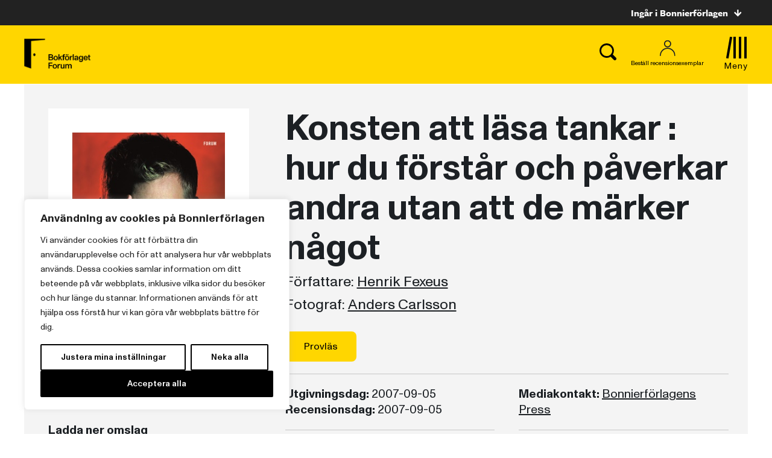

--- FILE ---
content_type: text/plain; charset=utf-8
request_url: https://directory.cookieyes.com/api/v1/ip
body_size: 0
content:
{"ip":"18.191.194.61","country":"US","country_name":"United States","region_code":"OH","in_eu":false,"continent":"NA"}